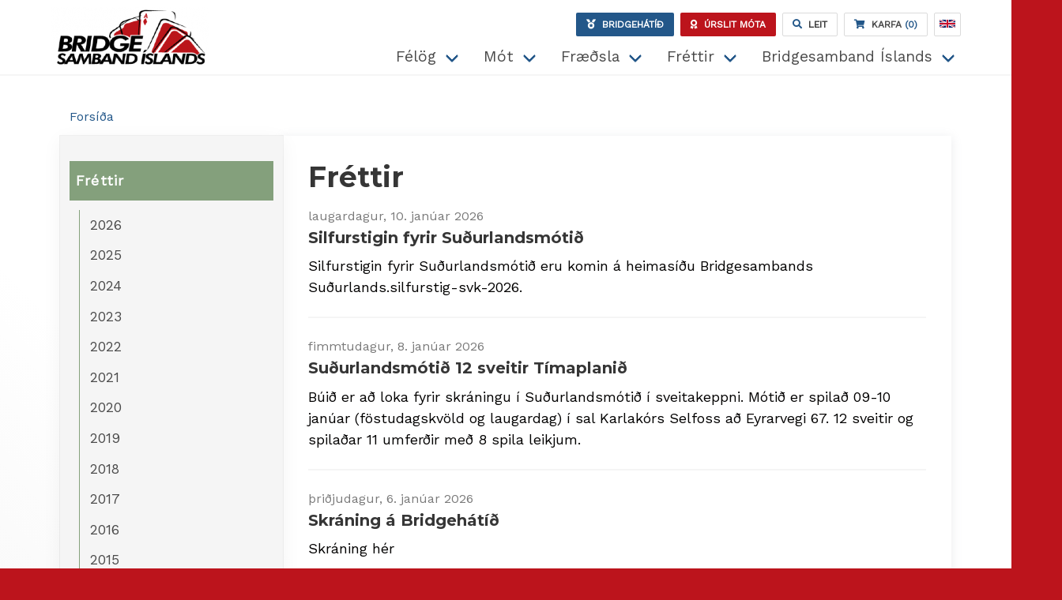

--- FILE ---
content_type: text/html; charset=utf-8
request_url: https://bridge.is/frettir
body_size: 7619
content:


<!doctype html>
<html lang="is">
<head>
    <meta charset="utf-8">
    <meta http-equiv="X-UA-Compatible" content="IE=edge,chrome=1">
    <meta name="viewport" content="width=device-width, initial-scale=1.0, maximum-scale=10.0">
    <title>Fr&#233;ttir </title>
    <meta name="description" content="">
    <meta name="author" content="">
    <link rel="stylesheet" href="https://fonts.googleapis.com/css?family=Montserrat:700|Work+Sans:400+500+600">
    <link rel="stylesheet" href="/content/v-638768132561416001/bundle.min.css" />


    
</head>

<body class="">
    <header class="header">
        <div class="container">
            

<nav class="navbar" role="navigation" aria-label="dropdown navigation">
    <div class="navbar-brand">
        <a class="navbar-item" href="/">

            <img src="/media/rxkghijs/logo.png" class="logo" alt="Bridgesamband Íslands - merki">
            <span class="hidden-off-screen">
                Bridgesamband &#205;slands
            </span>
        </a>
       
        <div class="buttons are-small">
                <a class="button  is-blue is-uppercase has-text-weight-bold is-hidden-mobile is-hidden-tablet-only"
                   href="http://reykjavikbridgefestival.com/" title="Bridgehátiíð (Reykjavík Bridge Festival)"
                   rel="noreferrer" target="_blank">
                    <span><i class="fas fa-medal"></i></span>
                    <span class="is-hidden-mobile  is-uppercase has-text-weight-bold ml-2">Bridgehátíð</span>

                </a>
                <a class="button is-red is-uppercase has-text-weight-bold remoteshow is-hidden-mobile is-hidden-tablet-only"
                   rel="noreferrer"
                   href="//urslit.bridge.is" title="Úrslit Bridgemóta" target="_blank">
                    <i class="fas fa-award"></i>
                    <span class="ml-2">
                        <span class="">Úrslit móta</span>
                    </span>


                </a>
                <a class="button has-text-weight-bold" href="/leit/">
                    <span><i class="fas fa-search has-text-blue"></i></span>
                    <span class="is-hidden-mobile  is-uppercase has-text-weight-bold ml-2">Leit</span>
                    <span class="hidden-off-screen is-hidden-tablet">Leit</span>
                </a>


                <a href="/verslun/karfa/" class="button has-text-weight-bold has-text-blue">
                    <i class="fa fa-shopping-cart white"></i>
                    <span class="is-hidden-touch is-hidden-tablet-only has-text-weight-bold is-uppercase has-text-grey-dark">
                        &nbsp;
                        Karfa

                    </span>
                    &nbsp;(0)
                </a>

            <a class="button langbutton" href="/en">
                <div class="en">
                        <img src="/Content/flag_uk.svg" alt="English" />
                </div>
            </a>

        </div>
        <a role="button"
           class="navbar-burger clicktoggleactive"
           data-target="topNav"
           aria-label="menu"
           aria-expanded="false">
            <span aria-hidden="true"></span>
            <span aria-hidden="true"></span>
            <span aria-hidden="true"></span>
        </a>
    </div>

    <div id="topNav" class="navbar-menu">
        <div class="has-text-centered has-border-bottom py-2 mr-4 is-hidden-desktop is-flex is-justify-content-flex-end is-flex-wrap-wrap">
            <a class="button is-blue ml-2"
               href="http://reykjavikbridgefestival.com/" title="Bridgehátiíð (Reykjavík Bridge Festival)"
               rel="noreferrer" target="_blank">
                <span><i class="fas fa-medal is-size-7"></i></span>
                <span class="ml-2 is-size-7">Bridgehátíð</span>

            </a>
            <a class="button is-red remoteshow ml-2"
               rel="noreferrer"
               href="//urslit.bridge.is" title="Úrslit Bridgemóta" target="_blank">
                <i class="fas fa-award is-size-7"></i>
                <span class="ml-2  is-size-7">
                    <span class="">Úrslit móta</span>
                </span>


            </a>
        </div>
        <div class="navbar-end">
            <div class="navbar-item has-dropdown is-hoverable">
                <a class="navbar-link l1" href="/felog/">F&#233;l&#246;g</a>
                <div class="navbar-dropdown">

                        <a class="nav-link px-3 py-2 is-block" href="/felog/hofudborgarsvaedid/">H&#246;fu&#240;borgarsv&#230;&#240;i&#240;</a>
                            <hr class="navbar-divider">
                        <a class="nav-link px-3 py-2 is-block" href="/felog/landsbyggdin/">Landsbygg&#240;in</a>
                            <hr class="navbar-divider">
                        <a class="nav-link px-3 py-2 is-block" href="/felog/a-netinu/">&#193; netinu</a>
                            <hr class="navbar-divider">
                        <a class="nav-link px-3 py-2 is-block" href="/felog/svaedasambond/">Sv&#230;&#240;asamb&#246;nd</a>
                            <hr class="navbar-divider">
                        <a class="nav-link px-3 py-2 is-block" href="/felog/felog-utan-bsi/">F&#233;l&#246;g utan  BS&#205;</a>
                </div>
            </div>
            <div class="navbar-item has-dropdown is-hoverable">
                <a class="navbar-link l1" href="/mot/">M&#243;t</a>
                <div class="navbar-dropdown">

                        <a class="nav-link px-3 py-2 is-block" href="/mot/oll-mot/">&#214;ll m&#243;t</a>
                            <hr class="navbar-divider">
                        <a class="nav-link px-3 py-2 is-block" href="/mot/urslit-mota/">&#218;rslit m&#243;ta</a>
                            <hr class="navbar-divider">
                        <a class="nav-link px-3 py-2 is-block" href="/mot/meistarastig/">Meistarastig</a>
                            <hr class="navbar-divider">
                        <a class="nav-link px-3 py-2 is-block" href="/mot/urslit-flokkud-eftir-arum-og-eda-motum/">&#218;rslit flokku&#240; eftir &#225;rum og/e&#240;a m&#243;tum</a>
                            <hr class="navbar-divider">
                        <a class="nav-link px-3 py-2 is-block" href="/mot/2024-2025/">2024 - 2025</a>
                            <hr class="navbar-divider">
                        <a class="nav-link px-3 py-2 is-block" href="/mot/2025-2026/">2025 - 2026</a>
                </div>
            </div>
            <div class="navbar-item has-dropdown is-hoverable">
                <a class="navbar-link l1" href="/fraedsla/">Fr&#230;&#240;sla</a>
                <div class="navbar-dropdown">

                        <a class="nav-link px-3 py-2 is-block" href="/fraedsla/bridgeskolinn/">Bridgesk&#243;linn</a>
                            <hr class="navbar-divider">
                        <a class="nav-link px-3 py-2 is-block" href="/fraedsla/blod-baekur-og-pistlar/">Bl&#246;&#240;, b&#230;kur og pistlar</a>
                            <hr class="navbar-divider">
                        <a class="nav-link px-3 py-2 is-block" href="/fraedsla/sagnkerfi/">Sagnkerfi</a>
                            <hr class="navbar-divider">
                        <a class="nav-link px-3 py-2 is-block" href="/fraedsla/myndbond/">Myndb&#246;nd</a>
                            <hr class="navbar-divider">
                        <a class="nav-link px-3 py-2 is-block" href="/fraedsla/skorblod/">Skorbl&#246;&#240;</a>
                            <hr class="navbar-divider">
                        <a class="nav-link px-3 py-2 is-block" href="/fraedsla/vornin-med-gumma-palla/">V&#246;rnin me&#240; Gumma Palla</a>
                </div>
            </div>
            <div class="navbar-item has-dropdown is-hoverable">
                <a class="navbar-link l1" href="/frettir/">Fr&#233;ttir</a>
                <div class="navbar-dropdown">

                        <a class="nav-link px-3 py-2 is-block" href="/frettir/allar-frettir/">Allar fr&#233;ttir</a>
                            <hr class="navbar-divider">
                        <a class="nav-link px-3 py-2 is-block" href="/frettir/frettir-fra-felogum/">Fr&#233;ttir fr&#225; f&#233;l&#246;gum</a>
                </div>
            </div>
            <div class="navbar-item has-dropdown is-hoverable">
                <a class="navbar-link l1" href="/bridgesamband-islands/">Bridgesamband &#205;slands</a>
                <div class="navbar-dropdown">

                        <a class="nav-link px-3 py-2 is-block" href="/bridgesamband-islands/mot/">M&#243;t</a>
                            <hr class="navbar-divider">
                        <a class="nav-link px-3 py-2 is-block" href="/bridgesamband-islands/motaskra-bsi/">M&#243;taskr&#225; BS&#205;</a>
                            <hr class="navbar-divider">
                        <a class="nav-link px-3 py-2 is-block" href="/bridgesamband-islands/urslit-mota/">&#218;rslit m&#243;ta</a>
                            <hr class="navbar-divider">
                        <a class="nav-link px-3 py-2 is-block" href="/bridgesamband-islands/skorblod-og-kerfiskort/">Skorbl&#246;&#240; og kerfiskort</a>
                            <hr class="navbar-divider">
                        <a class="nav-link px-3 py-2 is-block" href="/bridgesamband-islands/stjorn-bsi-og-fastanefndir/">Stj&#243;rn BS&#205; og fastanefndir</a>
                            <hr class="navbar-divider">
                        <a class="nav-link px-3 py-2 is-block" href="/bridgesamband-islands/fundargerdir/">Fundarger&#240;ir</a>
                            <hr class="navbar-divider">
                        <a class="nav-link px-3 py-2 is-block" href="/bridgesamband-islands/log-og-reglur-bsi/">L&#246;g og reglur BS&#205;</a>
                            <hr class="navbar-divider">
                        <a class="nav-link px-3 py-2 is-block" href="/bridgesamband-islands/salur-til-leigu/">Salur til leigu</a>
                            <hr class="navbar-divider">
                        <a class="nav-link px-3 py-2 is-block" href="/bridgesamband-islands/skraning-a-postlista/">Skr&#225;ning &#225; p&#243;stlista</a>
                            <hr class="navbar-divider">
                        <a class="nav-link px-3 py-2 is-block" href="/bridgesamband-islands/spilagjof-verdskra/">Spilagj&#246;f/ver&#240;skr&#225;</a>
                            <hr class="navbar-divider">
                        <a class="nav-link px-3 py-2 is-block" href="/bridgesamband-islands/fritt-fyrir-born-og-ungmenni/">Fr&#237;tt fyrir b&#246;rn og ungmenni</a>
                            <hr class="navbar-divider">
                        <a class="nav-link px-3 py-2 is-block" href="/bridgesamband-islands/landslidsmal/">Landsli&#240;sm&#225;l</a>
                            <hr class="navbar-divider">
                        <a class="nav-link px-3 py-2 is-block" href="/bridgesamband-islands/getraunanumer-bridgesambandsins-er-144/">Getraunan&#250;mer Bridgesambandsins er 144</a>
                            <hr class="navbar-divider">
                        <a class="nav-link px-3 py-2 is-block" href="/bridgesamband-islands/hegdunarvidmid/">Heg&#240;unarvi&#240;mi&#240;</a>
                            <hr class="navbar-divider">
                        <a class="nav-link px-3 py-2 is-block" href="/bridgesamband-islands/samskiptaradgjafi/">Samskiptar&#225;&#240;gjafi</a>
                            <hr class="navbar-divider">
                        <a class="nav-link px-3 py-2 is-block" href="/bridgesamband-islands/arsthing/">&#193;rs&#254;ing</a>
                </div>
            </div>

        </div>
    </div>
</nav>





        </div>
    </header>

    <main>








        <div class="container">
            

<section class="section container">
    <div class="columns is-multiline twocolumns">
        <div class="column is-12 breadcrumbs">


<nav class="breadcrumb" aria-label="breadcrumbs">
        <ul>
                                <li><a href="/">Fors&#237;&#240;a</a></li>
        </ul>
</nav>
        </div>
        <div class="column is-8 is-9-desktop main">
            

<div class="content">
    <h1>Fr&#233;ttir</h1>
    <section class="newsitems">

    <div class="container">
       
        <div class="newsitems">


<div class="newsitem block">
    <a href="/felog/landsbyggdin/bridgefelag-selfoss/frettir/2026/01/silfurstigin-fyrir-sudurlandsmotid/">
        <div class="date is-size-6 has-text-grey mb-0">laugardagur, 10. jan&#250;ar 2026</div>
        <h2 class=" is-size-5 mt-1">
            Silfurstigin fyrir Su&#240;urlandsm&#243;ti&#240;
        </h2>
        <p class="has-co">
Silfurstigin fyrir Suðurlandsmótið eru komin á heimasíðu Bridgesambands Suðurlands.silfurstig-svk-2026.
        </p>
    </a>
</div>
                    <hr /> 
<div class="newsitem block">
    <a href="/felog/svaedasambond/bridgesamband-sudurlands/frettir/2026/01/sudurlandsmotid-12-sveitir-timaplanid/">
        <div class="date is-size-6 has-text-grey mb-0">fimmtudagur, 8. jan&#250;ar 2026</div>
        <h2 class=" is-size-5 mt-1">
            Su&#240;urlandsm&#243;ti&#240; 12 sveitir T&#237;maplani&#240;
        </h2>
        <p class="has-co">
Búið er að loka fyrir skráningu í Suðurlandsmótið í sveitakeppni. Mótið er spilað 09-10 janúar (föstudagskvöld og laugardag) í sal Karlakórs Selfoss að Eyrarvegi 67. 12 sveitir og spilaðar 11 umferðir með 8 spila leikjum.
        </p>
    </a>
</div>
                    <hr /> 
<div class="newsitem block">
    <a href="/frettir/2026/01/skraning-a-bridgehatid/">
        <div class="date is-size-6 has-text-grey mb-0">&#254;ri&#240;judagur, 6. jan&#250;ar 2026</div>
        <h2 class=" is-size-5 mt-1">
            Skr&#225;ning &#225; Bridgeh&#225;t&#237;&#240;
        </h2>
        <p class="has-co">
Skráning hér
        </p>
    </a>
</div>
                    <hr /> 
<div class="newsitem block">
    <a href="/felog/svaedasambond/bridgesamband-vesturlands/frettir/2026/01/silfurstigin-fyrir-vesturlandsmotid-komin-a-netid/">
        <div class="date is-size-6 has-text-grey mb-0">sunnudagur, 4. jan&#250;ar 2026</div>
        <h2 class=" is-size-5 mt-1">
            Silfurstigin fyrir Vesturlandsm&#243;ti&#240; komin &#225; neti&#240;.
        </h2>
        <p class="has-co">
Silfurstigin fyrir Vesturlandsmótið eru komin á heimasíðu Bridgesambands Vesturlands.silfurstig-2026.
        </p>
    </a>
</div>
                    <hr /> 
<div class="newsitem block">
    <a href="/felog/hofudborgarsvaedid/bridgefelag-reykjavikur/frettir/2025/12/silfurstigin-fyrir-jolamot-br-komin-a-netid/">
        <div class="date is-size-6 has-text-grey mb-0">mi&#240;vikudagur, 31. desember 2025</div>
        <h2 class=" is-size-5 mt-1">
            Silfurstigin fyrir J&#243;lam&#243;t BR komin &#225; neti&#240;.
        </h2>
        <p class="has-co">
Jólamót BR var spilað þann 30. desember eins og venjan er. Hér eru silfurstigin.jólamór-br-2025-silfur.
        </p>
    </a>
</div>
                    <hr /> 
<div class="newsitem block">
    <a href="/felog/hofudborgarsvaedid/bridgefelag-hafnarfjardar/frettir/2025/12/silfurstigin-fyrir-jolamot-bh-komin-a-heimasiduna/">
        <div class="date is-size-6 has-text-grey mb-0">m&#225;nudagur, 29. desember 2025</div>
        <h2 class=" is-size-5 mt-1">
            Silfurstigin fyrir J&#243;lam&#243;t BH komin &#225; heimas&#237;&#240;una
        </h2>
        <p class="has-co">
Silfurstigin fyrir Jólamót BH eru komin á heimasíðu félagsins. Sextán pör fá stig.jólamót-bh-2025-silfurstig.
        </p>
    </a>
</div>
                    <hr /> 
<div class="newsitem block">
    <a href="/felog/hofudborgarsvaedid/bridgefelag-hafnarfjardar/frettir/2025/12/jolamot-bh-timatafla/">
        <div class="date is-size-6 has-text-grey mb-0">f&#246;studagur, 26. desember 2025</div>
        <h2 class=" is-size-5 mt-1">
            J&#243;lam&#243;t BH T&#237;matafla
        </h2>
        <p class="has-co">
Nú eru 74 pör skráð í Jólamót BH (2 afskráningar). Mótið byrjar kl. 12:00 á morgun og verður tekið við skráningum uppí 80 pör. Munið að mæta tímanlega og greiða keppnisgjaldið sem er.
        </p>
    </a>
</div>
                    <hr /> 
<div class="newsitem block">
    <a href="/felog/hofudborgarsvaedid/bridgefelag-reykjavikur/frettir/2025/12/betur-ma-ef-duga-skal-samantekt-yfir-maetingu-a-spilakvold/">
        <div class="date is-size-6 has-text-grey mb-0">sunnudagur, 21. desember 2025</div>
        <h2 class=" is-size-5 mt-1">
            Betur m&#225; ef duga skal. Samantekt yfir m&#230;tingu &#225; spilakv&#246;ld.
        </h2>
        <p class="has-co">
Ég var að klára að senda skilagreinar til BSÍ yfir mætingar nokkurra bridgefélaga á Höfuðborgarsvæðinu fram að jólum. Ákvað að taka saman litla töflu í excel og sýna ykkur.
        </p>
    </a>
</div>
                    <hr /> 
<div class="newsitem block">
    <a href="/felog/hofudborgarsvaedid/bridgefelag-kopavogs/frettir/2025/12/hermann-fridriksson-bronsstigahaestur-i-bk/">
        <div class="date is-size-6 has-text-grey mb-0">sunnudagur, 21. desember 2025</div>
        <h2 class=" is-size-5 mt-1">
            Hermann Fri&#240;riksson bronsstigah&#230;stur &#237; BK
        </h2>
        <p class="has-co">
Hermann Friðriksson hefur safnað flestum bronsstigum fram að jólum hjá Bridgefélagi Kópavogs. Svo er athyglisvert að Hallveig Karlsdóttir, sem telst ekki til reyndari briddskvenna landsins, kemur næst og skákar þar mörgum reynslumiklum spilurum.
        </p>
    </a>
</div>
                    <hr /> 
<div class="newsitem block">
    <a href="/felog/hofudborgarsvaedid/bridgefelag-hafnarfjardar/frettir/2025/12/stefan-stefansson-og-ljosbra-baldursdottir-safna-flestum-bronsstigum-i-hafnarfirdi/">
        <div class="date is-size-6 has-text-grey mb-0">laugardagur, 20. desember 2025</div>
        <h2 class=" is-size-5 mt-1">
            Stef&#225;n Stef&#225;nsson og Lj&#243;sbr&#225; Baldursd&#243;ttir safna flestum bronsstigum &#237; Hafnarfir&#240;i.
        </h2>
        <p class="has-co">
Stefán Stefánsson og Ljósbrá Baldursdóttir eru hnífjöfn í bronsstigasöfnun fram að jólum hjá Bridgefélagi Hafnarfjarðar. bronsstig-2025-haust.
        </p>
    </a>
</div>

        </div>      
        <hr />
<nav class="pagination" role="navigation" aria-label="pagination">
<a href="#" class="pagination-previous" disabled>Fyrri</a> 
        <a href="/frettir/?page=2" class="pagination-next">Næsta</a>


    <ul class="pagination-list">
        
                <li><a href="/frettir/?page=1" class="pagination-link is-current" aria-label="Síða 1" aria-current="page">1</a></li>
                <li><a href="/frettir/?page=2" class="pagination-link" aria-label="Fara á síðu 2">2</a></li>
                <li><a href="/frettir/?page=3" class="pagination-link" aria-label="Fara á síðu 3">3</a></li>
            <li>
        <span class="pagination-ellipsis">&hellip;</span>
    </li>
        
                <li><a href="/frettir/?page=485" class="pagination-link" aria-label="Fara á síðu 485">485</a></li>


    </ul>
</nav>


 
    </div>

</section>

</div>




        </div>
        <div class="column is-4 is-3-desktop side">

    <aside class="menu block">
        <p class="menu-label is-active">
            <a href="/frettir/">Fr&#233;ttir</a>
        </p>
        <ul class="menu-list">
                <li class="l4">
                        <a href="/frettir/2026/">2026</a>
                </li>
                <li class="l4">
                        <a href="/frettir/2025/">2025</a>
                </li>
                <li class="l4">
                        <a href="/frettir/2024/">2024</a>
                </li>
                <li class="l4">
                        <a href="/frettir/2023/">2023</a>
                </li>
                <li class="l4">
                        <a href="/frettir/2022/">2022</a>
                </li>
                <li class="l4">
                        <a href="/frettir/2021/">2021</a>
                </li>
                <li class="l4">
                        <a href="/frettir/2020/">2020</a>
                </li>
                <li class="l4">
                        <a href="/frettir/2019/">2019</a>
                </li>
                <li class="l4">
                        <a href="/frettir/2018/">2018</a>
                </li>
                <li class="l4">
                        <a href="/frettir/2017/">2017</a>
                </li>
                <li class="l4">
                        <a href="/frettir/2016/">2016</a>
                </li>
                <li class="l4">
                        <a href="/frettir/2015/">2015</a>
                </li>
                <li class="l4">
                        <a href="/frettir/2014/">2014</a>
                </li>
                <li class="l4">
                        <a href="/frettir/2013/">2013</a>
                </li>
                <li class="l4">
                        <a href="/frettir/2012/">2012</a>
                </li>
                <li class="l4">
                        <a href="/frettir/2011/">2011</a>
                </li>
                <li class="l4">
                        <a href="/frettir/2010/">2010</a>
                </li>
                <li class="l4">
                        <a href="/frettir/2009/">2009</a>
                </li>
                <li class="l4">
                        <a href="/frettir/2008/">2008</a>
                </li>
                <li class="l4">
                        <a href="/frettir/2007/">2007</a>
                </li>
                <li class="l4">
                        <a href="/frettir/2006/">2006</a>
                </li>
                <li class="l4">
                        <a href="/frettir/2005/">2005</a>
                </li>
                <li class="l4">
                        <a href="/frettir/allar-frettir/">Allar fr&#233;ttir</a>
                </li>
                <li class="l4">
                        <a href="/frettir/frettir-fra-felogum/">Fr&#233;ttir fr&#225; f&#233;l&#246;gum</a>
                </li>
        </ul>

    </aside>

                    <div class="container block">
            <p><a rel="noopener" href="http://reykjavikbridgefestival.com/" target="_blank"><img src="/media/v04grvpv/rbf-logo-300px-1.png?width=300&amp;height=100" alt="Reykjavík Bridge Festival" width="300" height="100"></a></p>
        </div>
        <div class="container block">
            <div class="notification is-success is-light">
<p><strong>Frítt fyrir börn og ungmenni</strong> Öll börn og ungmenni 20 ára og yngri fá frítt í bridge í vetur<br /><a href="/bridgesamband-islands/fritt-fyrir-born-og-ungmenni/" title="Frítt fyrir börn og ungmenni" class="button is-success is-small mt-2">Sjá nánar</a></p>
</div>
        </div>







        </div>

    </div>

</section>



        </div>
        <div class="footerimg">
            <img src="/media/j54odxqn/wave.svg" alt="" />
        </div>

        <footer class="has-background-red">

            <div class="container">
                <div class="columns">
                    <div class="column is-6">
                        <div class="columns">
                            <div class="column is-6">
                                <h1>Bridgesamband Íslands</h1>
<p>Kennitala: 480169-4769</p>
<p>Banki:115 – 26 – 5431</p>
<p>Síðumúla 37, 3. hæð<br />108 Reykjavík<br />Sími: <a href="tel:587%209360">587 9360</a> <br /><a href="mailto:bridge@bridge.is">bridge@bridge.is</a></p>
<p> </p>
<p> </p>
                            </div>
                            <div class="column is-6">
                                <h2>Fylgstu me&#240; okkur</h2>

                                <a href="" class="brand">
                                    <i class="fab fa-facebook-square"></i>
                                    <span class="hidden-off-screen">Facebook</span>
                                </a>

                                <a href="" class="brand">
                                    <i class="fab fa-instagram"></i>
                                    <span class="hidden-off-screen">Instagram</span>
                                </a>

                                <a href="" class="brand">
                                    <i class="fab fa-twitter-square"></i>
                                    <span class="hidden-off-screen">Twitter</span>
                                </a>

                            </div>
                        </div>
                        <div class="columns">
                            <div class="column is-12">
                                <p><img src="/media/c4gdswgv/inverted_logo.png?width=200&amp;height=76" alt="Merki" width="75"><br><a href="#" title="Sambandið"><strong>Bridgesamband Íslands</strong></a> er aðili að Norðurlanda-, Evrópu- og Heimssamtökum bridge íþróttarinnar og sér um að velja <strong><a href="#" title="Landsliðið">landslið</a> </strong>til þátttöku í alþjóðlegum mótum.</p>
                            </div>
                        </div>
                    </div>

                    <div class="column is-6">
                        
<div class="columns is-multiline">
            <div class="column is-6-tablet is-4-desktop">
                <a class="l1 is-size-6 is-family-sans-serif" href="/felog/">F&#233;l&#246;g</a>
                <div class="mt-2">
                        <div class="mb-1">
                            <a class="l2 is-size-6" href="/felog/hofudborgarsvaedid/">H&#246;fu&#240;borgarsv&#230;&#240;i&#240;</a>
                        </div>
                        <div class="mb-1">
                            <a class="l2 is-size-6" href="/felog/landsbyggdin/">Landsbygg&#240;in</a>
                        </div>
                        <div class="mb-1">
                            <a class="l2 is-size-6" href="/felog/a-netinu/">&#193; netinu</a>
                        </div>
                        <div class="mb-1">
                            <a class="l2 is-size-6" href="/felog/svaedasambond/">Sv&#230;&#240;asamb&#246;nd</a>
                        </div>
                        <div class="mb-1">
                            <a class="l2 is-size-6" href="/felog/felog-utan-bsi/">F&#233;l&#246;g utan  BS&#205;</a>
                        </div>
                </div>
            </div>
            <div class="column is-6-tablet is-4-desktop">
                <a class="l1 is-size-6 is-family-sans-serif" href="/mot/">M&#243;t</a>
                <div class="mt-2">
                        <div class="mb-1">
                            <a class="l2 is-size-6" href="/mot/oll-mot/">&#214;ll m&#243;t</a>
                        </div>
                        <div class="mb-1">
                            <a class="l2 is-size-6" href="/mot/urslit-mota/">&#218;rslit m&#243;ta</a>
                        </div>
                        <div class="mb-1">
                            <a class="l2 is-size-6" href="/mot/meistarastig/">Meistarastig</a>
                        </div>
                        <div class="mb-1">
                            <a class="l2 is-size-6" href="/mot/urslit-flokkud-eftir-arum-og-eda-motum/">&#218;rslit flokku&#240; eftir &#225;rum og/e&#240;a m&#243;tum</a>
                        </div>
                        <div class="mb-1">
                            <a class="l2 is-size-6" href="/mot/2024-2025/">2024 - 2025</a>
                        </div>
                        <div class="mb-1">
                            <a class="l2 is-size-6" href="/mot/2025-2026/">2025 - 2026</a>
                        </div>
                </div>
            </div>
            <div class="column is-6-tablet is-4-desktop">
                <a class="l1 is-size-6 is-family-sans-serif" href="/fraedsla/">Fr&#230;&#240;sla</a>
                <div class="mt-2">
                        <div class="mb-1">
                            <a class="l2 is-size-6" href="/fraedsla/bridgeskolinn/">Bridgesk&#243;linn</a>
                        </div>
                        <div class="mb-1">
                            <a class="l2 is-size-6" href="/fraedsla/blod-baekur-og-pistlar/">Bl&#246;&#240;, b&#230;kur og pistlar</a>
                        </div>
                        <div class="mb-1">
                            <a class="l2 is-size-6" href="/fraedsla/sagnkerfi/">Sagnkerfi</a>
                        </div>
                        <div class="mb-1">
                            <a class="l2 is-size-6" href="/fraedsla/myndbond/">Myndb&#246;nd</a>
                        </div>
                        <div class="mb-1">
                            <a class="l2 is-size-6" href="/fraedsla/skorblod/">Skorbl&#246;&#240;</a>
                        </div>
                        <div class="mb-1">
                            <a class="l2 is-size-6" href="/fraedsla/vornin-med-gumma-palla/">V&#246;rnin me&#240; Gumma Palla</a>
                        </div>
                </div>
            </div>
            <div class="column is-6-tablet is-4-desktop">
                <a class="l1 is-size-6 is-family-sans-serif" href="/frettir/">Fr&#233;ttir</a>
                <div class="mt-2">
                        <div class="mb-1">
                            <a class="l2 is-size-6" href="/frettir/allar-frettir/">Allar fr&#233;ttir</a>
                        </div>
                        <div class="mb-1">
                            <a class="l2 is-size-6" href="/frettir/frettir-fra-felogum/">Fr&#233;ttir fr&#225; f&#233;l&#246;gum</a>
                        </div>
                </div>
            </div>
            <div class="column is-6-tablet is-4-desktop">
                <a class="l1 is-size-6 is-family-sans-serif" href="/bridgesamband-islands/">Bridgesamband &#205;slands</a>
                <div class="mt-2">
                        <div class="mb-1">
                            <a class="l2 is-size-6" href="/bridgesamband-islands/mot/">M&#243;t</a>
                        </div>
                        <div class="mb-1">
                            <a class="l2 is-size-6" href="/bridgesamband-islands/motaskra-bsi/">M&#243;taskr&#225; BS&#205;</a>
                        </div>
                        <div class="mb-1">
                            <a class="l2 is-size-6" href="/bridgesamband-islands/urslit-mota/">&#218;rslit m&#243;ta</a>
                        </div>
                        <div class="mb-1">
                            <a class="l2 is-size-6" href="/bridgesamband-islands/skorblod-og-kerfiskort/">Skorbl&#246;&#240; og kerfiskort</a>
                        </div>
                        <div class="mb-1">
                            <a class="l2 is-size-6" href="/bridgesamband-islands/stjorn-bsi-og-fastanefndir/">Stj&#243;rn BS&#205; og fastanefndir</a>
                        </div>
                        <div class="mb-1">
                            <a class="l2 is-size-6" href="/bridgesamband-islands/fundargerdir/">Fundarger&#240;ir</a>
                        </div>
                        <div class="mb-1">
                            <a class="l2 is-size-6" href="/bridgesamband-islands/log-og-reglur-bsi/">L&#246;g og reglur BS&#205;</a>
                        </div>
                        <div class="mb-1">
                            <a class="l2 is-size-6" href="/bridgesamband-islands/salur-til-leigu/">Salur til leigu</a>
                        </div>
                        <div class="mb-1">
                            <a class="l2 is-size-6" href="/bridgesamband-islands/skraning-a-postlista/">Skr&#225;ning &#225; p&#243;stlista</a>
                        </div>
                        <div class="mb-1">
                            <a class="l2 is-size-6" href="/bridgesamband-islands/spilagjof-verdskra/">Spilagj&#246;f/ver&#240;skr&#225;</a>
                        </div>
                        <div class="mb-1">
                            <a class="l2 is-size-6" href="/bridgesamband-islands/fritt-fyrir-born-og-ungmenni/">Fr&#237;tt fyrir b&#246;rn og ungmenni</a>
                        </div>
                        <div class="mb-1">
                            <a class="l2 is-size-6" href="/bridgesamband-islands/landslidsmal/">Landsli&#240;sm&#225;l</a>
                        </div>
                        <div class="mb-1">
                            <a class="l2 is-size-6" href="/bridgesamband-islands/getraunanumer-bridgesambandsins-er-144/">Getraunan&#250;mer Bridgesambandsins er 144</a>
                        </div>
                        <div class="mb-1">
                            <a class="l2 is-size-6" href="/bridgesamband-islands/hegdunarvidmid/">Heg&#240;unarvi&#240;mi&#240;</a>
                        </div>
                        <div class="mb-1">
                            <a class="l2 is-size-6" href="/bridgesamband-islands/samskiptaradgjafi/">Samskiptar&#225;&#240;gjafi</a>
                        </div>
                        <div class="mb-1">
                            <a class="l2 is-size-6" href="/bridgesamband-islands/arsthing/">&#193;rs&#254;ing</a>
                        </div>
                </div>
            </div>
</div>





                    </div>
                </div>

            </div>

        </footer>
    </main>
    <script src="/scripts/v-638214878692446518/jsbundle.min.js"></script>

    
    


</body>
</html>

--- FILE ---
content_type: image/svg+xml
request_url: https://bridge.is/Content/flag_uk.svg
body_size: 376
content:
<?xml version="1.0" encoding="UTF-8"?>
<svg xmlns="http://www.w3.org/2000/svg" viewBox="0 0 60 30">
<clipPath id="s">
	<path d="M0,0 v30 h60 v-30 z"></path>
</clipPath>
<clipPath id="t">
	<path d="M30,15 h30 v15 z v15 h-30 z h-30 v-15 z v-15 h30 z"></path>
</clipPath>
<g clip-path="url(#s)">
	<path d="M0,0 v30 h60 v-30 z" fill="#012169"></path>
	<path d="M0,0 L60,30 M60,0 L0,30" stroke="#fff" stroke-width="6"></path>
	<path d="M0,0 L60,30 M60,0 L0,30" clip-path="url(#t)" stroke="#C8102E" stroke-width="4"></path>
	<path d="M30,0 v30 M0,15 h60" stroke="#fff" stroke-width="10"></path>
	<path d="M30,0 v30 M0,15 h60" stroke="#C8102E" stroke-width="6"></path>
</g>
</svg>